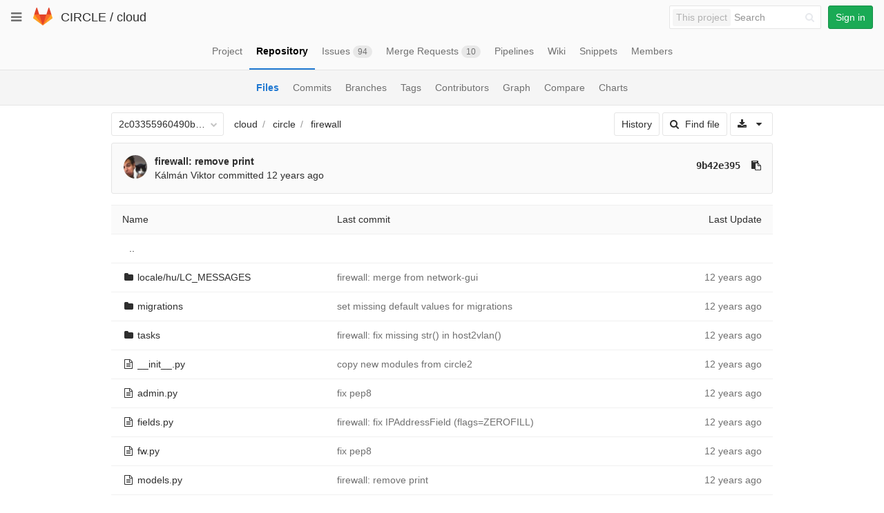

--- FILE ---
content_type: text/javascript; charset=utf-8
request_url: https://git.ik.bme.hu/circle/cloud/refs/2c03355960490b9be4c62d635ababaab6d42edb6/logs_tree/circle/firewall?_=1769094425564
body_size: 5541
content:
var row = $("table.table_946c31cf163d107f83b3a35fcc84549d1c0cde86 tr.file_0e038a42cca30122c3324dfda646d3f079374dd5");
row.find("td.tree-time-ago").html('<time class=\"js-timeago\" title=\"Sep 4, 2013 11:23pm\" datetime=\"2013-09-04T21:23:07Z\" data-toggle=\"tooltip\" data-placement=\"top\" data-container=\"body\">Sep 04, 2013<\/time>');
row.find("td.tree-commit").html('<span class=\"str-truncated\">\n<a class=\"tree-commit-link\" href=\"/circle/cloud/commit/43391a3d82b09418822068a79b6bb335656b2967\">firewall: merge from network-gui<\/a>\n<\/span>\n');


var row = $("table.table_946c31cf163d107f83b3a35fcc84549d1c0cde86 tr.file_56a9264fc81221c8ae3bb75727069fb7cb2828bc");
row.find("td.tree-time-ago").html('<time class=\"js-timeago\" title=\"Nov 9, 2013 4:10am\" datetime=\"2013-11-09T03:10:03Z\" data-toggle=\"tooltip\" data-placement=\"top\" data-container=\"body\">Nov 09, 2013<\/time>');
row.find("td.tree-commit").html('<span class=\"str-truncated\">\n<a class=\"tree-commit-link\" href=\"/circle/cloud/commit/5024a951e5b4cdd792812e4894a255cee3eb9ca1\">set missing default values for migrations<\/a>\n<\/span>\n');


var row = $("table.table_946c31cf163d107f83b3a35fcc84549d1c0cde86 tr.file_55d8727a05eb80b0788af57a5317f3e0a1f4aa55");
row.find("td.tree-time-ago").html('<time class=\"js-timeago\" title=\"Oct 29, 2013 3:15pm\" datetime=\"2013-10-29T14:15:08Z\" data-toggle=\"tooltip\" data-placement=\"top\" data-container=\"body\">Oct 29, 2013<\/time>');
row.find("td.tree-commit").html('<span class=\"str-truncated\">\n<a class=\"tree-commit-link\" href=\"/circle/cloud/commit/9e15ca039960125079d789e6ca7ac8f9bbe7de9a\">firewall: fix missing str() in host2vlan()<\/a>\n<\/span>\n');


var row = $("table.table_946c31cf163d107f83b3a35fcc84549d1c0cde86 tr.file_60ad4f3d2e9b04a9b0a0bb97ab6a8a4c018b785e");
row.find("td.tree-time-ago").html('<time class=\"js-timeago\" title=\"Sep 3, 2013 2:01pm\" datetime=\"2013-09-03T12:01:24Z\" data-toggle=\"tooltip\" data-placement=\"top\" data-container=\"body\">Sep 03, 2013<\/time>');
row.find("td.tree-commit").html('<span class=\"str-truncated\">\n<a class=\"tree-commit-link\" href=\"/circle/cloud/commit/a14ce9870b2e7f1bcd74b5e8608209a75a247555\">copy new modules from circle2<\/a>\n<\/span>\n');


var row = $("table.table_946c31cf163d107f83b3a35fcc84549d1c0cde86 tr.file_0fff73b392c6335121238d1f18a4f83821fe1b1c");
row.find("td.tree-time-ago").html('<time class=\"js-timeago\" title=\"Nov 11, 2013 4:59pm\" datetime=\"2013-11-11T15:59:25Z\" data-toggle=\"tooltip\" data-placement=\"top\" data-container=\"body\">Nov 11, 2013<\/time>');
row.find("td.tree-commit").html('<span class=\"str-truncated\">\n<a class=\"tree-commit-link\" href=\"/circle/cloud/commit/c83ead9688aef371ffcc9eaa410af6478f98d881\">fix pep8<\/a>\n<\/span>\n');


var row = $("table.table_946c31cf163d107f83b3a35fcc84549d1c0cde86 tr.file_32f970db29c040bc3e814ea7d448f254de207b09");
row.find("td.tree-time-ago").html('<time class=\"js-timeago\" title=\"Oct 16, 2013 9:13pm\" datetime=\"2013-10-16T19:13:51Z\" data-toggle=\"tooltip\" data-placement=\"top\" data-container=\"body\">Oct 16, 2013<\/time>');
row.find("td.tree-commit").html('<span class=\"str-truncated\">\n<a class=\"tree-commit-link\" href=\"/circle/cloud/commit/8aa156e5e42207ae6a4c563c1b075c461d533a5b\">firewall: fix IPAddressField (flags=ZEROFILL)<\/a>\n<\/span>\n');


var row = $("table.table_946c31cf163d107f83b3a35fcc84549d1c0cde86 tr.file_57cb941b2ce61fbb3bb9d071cf48f3606fdc2f0e");
row.find("td.tree-time-ago").html('<time class=\"js-timeago\" title=\"Nov 11, 2013 5:03pm\" datetime=\"2013-11-11T16:03:56Z\" data-toggle=\"tooltip\" data-placement=\"top\" data-container=\"body\">Nov 11, 2013<\/time>');
row.find("td.tree-commit").html('<span class=\"str-truncated\">\n<a class=\"tree-commit-link\" href=\"/circle/cloud/commit/8a53eb5d97062a715884684611a2e2e1e7665ec4\">fix pep8<\/a>\n<\/span>\n');


var row = $("table.table_946c31cf163d107f83b3a35fcc84549d1c0cde86 tr.file_85f64e80ba345158acc186d4505f039d4f21420f");
row.find("td.tree-time-ago").html('<time class=\"js-timeago\" title=\"Nov 25, 2013 12:30pm\" datetime=\"2013-11-25T11:30:59Z\" data-toggle=\"tooltip\" data-placement=\"top\" data-container=\"body\">Nov 25, 2013<\/time>');
row.find("td.tree-commit").html('<span class=\"str-truncated\">\n<a class=\"tree-commit-link\" href=\"/circle/cloud/commit/9b42e395e86b10fc63efcf8e2f0e921bdd31d57e\">firewall: remove print<\/a>\n<\/span>\n');


var row = $("table.table_946c31cf163d107f83b3a35fcc84549d1c0cde86 tr.file_5f0316cda8d9317a3982eee7fe909a0b0de59630");
row.find("td.tree-time-ago").html('<time class=\"js-timeago\" title=\"Sep 4, 2013 11:23pm\" datetime=\"2013-09-04T21:23:07Z\" data-toggle=\"tooltip\" data-placement=\"top\" data-container=\"body\">Sep 04, 2013<\/time>');
row.find("td.tree-commit").html('<span class=\"str-truncated\">\n<a class=\"tree-commit-link\" href=\"/circle/cloud/commit/43391a3d82b09418822068a79b6bb335656b2967\">firewall: merge from network-gui<\/a>\n<\/span>\n');


var row = $("table.table_946c31cf163d107f83b3a35fcc84549d1c0cde86 tr.file_23d3e949762568fab2ae87eccc786a1f8a2c7597");
row.find("td.tree-time-ago").html('<time class=\"js-timeago\" title=\"Oct 2, 2013 4:16am\" datetime=\"2013-10-02T02:16:48Z\" data-toggle=\"tooltip\" data-placement=\"top\" data-container=\"body\">Oct 02, 2013<\/time>');
row.find("td.tree-commit").html('<span class=\"str-truncated\">\n<a class=\"tree-commit-link\" href=\"/circle/cloud/commit/95ef0c6d731b53496f56d9850c5e6994f22d945a\">firewall: fix imports<\/a>\n<\/span>\n');


gl.utils.localTimeAgo($('.js-timeago', 'table.table_946c31cf163d107f83b3a35fcc84549d1c0cde86 tbody'));

